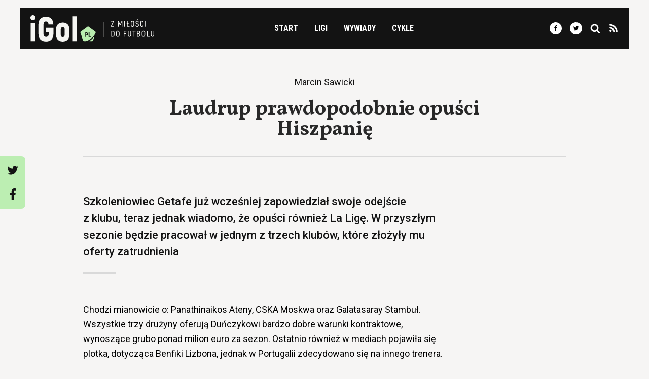

--- FILE ---
content_type: text/html; charset=UTF-8
request_url: https://igol.pl/laudrup-prawdopodobnie-opusci-hiszpanie/
body_size: 17425
content:
  <!doctype html>
<html lang="pl-PL">
<head>
<title>Laudrup prawdopodobnie opuści Hiszpanię</title>
<meta charset="UTF-8">
<meta http-equiv="Content-Type" content="text/html; charset=UTF-8">
<meta http-equiv="X-UA-Compatible" content="IE=edge">
<meta name="viewport" content="width=device-width, initial-scale=1, shrink-to-fit=no">
<meta name="theme-color" content="#bceeb2">
<link rel="stylesheet" href="https://static.igol.pl/styles.css" type="text/css" media="screen">
<link rel="icon" type="image/png" href="https://static.igol.pl/icon.png">
<script src="https://static.igol.pl/scripts.js"></script>
<link rel="dns-prefetch" href="//fonts.googleapis.com/">
<link rel="dns-prefetch" href="//ajax.googleapis.com/">
<link rel="dns-prefetch" href="//s3.eu-central-1.amazonaws.com/">
<meta name='robots' content='index, follow, max-image-preview:large, max-snippet:-1, max-video-preview:-1' />
	<style>img:is([sizes="auto" i], [sizes^="auto," i]) { contain-intrinsic-size: 3000px 1500px }</style>
	
	<!-- This site is optimized with the Yoast SEO plugin v26.6 - https://yoast.com/wordpress/plugins/seo/ -->
	<link rel="canonical" href="https://igol.pl/laudrup-prawdopodobnie-opusci-hiszpanie/" />
	<meta property="og:locale" content="pl_PL" />
	<meta property="og:type" content="article" />
	<meta property="og:title" content="Laudrup prawdopodobnie opuści Hiszpanię" />
	<meta property="og:url" content="https://igol.pl/laudrup-prawdopodobnie-opusci-hiszpanie/" />
	<meta property="og:site_name" content="iGol.pl" />
	<meta property="article:publisher" content="https://www.facebook.com/igolpl" />
	<meta property="article:published_time" content="2008-05-26T07:50:00+00:00" />
	<meta property="og:image" content="https://igol.pl/wp-content/uploads/2018/02/social.png" />
	<meta property="og:image:width" content="1200" />
	<meta property="og:image:height" content="630" />
	<meta property="og:image:type" content="image/png" />
	<meta name="twitter:card" content="summary_large_image" />
	<meta name="twitter:creator" content="@igolpl" />
	<meta name="twitter:site" content="@igolpl" />
	<script type="application/ld+json" class="yoast-schema-graph">{"@context":"https://schema.org","@graph":[{"@type":"Article","@id":"https://igol.pl/laudrup-prawdopodobnie-opusci-hiszpanie/#article","isPartOf":{"@id":"https://igol.pl/laudrup-prawdopodobnie-opusci-hiszpanie/"},"headline":"Laudrup prawdopodobnie opuści Hiszpanię","datePublished":"2008-05-26T07:50:00+00:00","mainEntityOfPage":{"@id":"https://igol.pl/laudrup-prawdopodobnie-opusci-hiszpanie/"},"wordCount":131,"publisher":{"@id":"https://igol.pl/#organization"},"keywords":["Michael Laudrup"],"articleSection":["La Liga"],"inLanguage":"pl-PL"},{"@type":"WebPage","@id":"https://igol.pl/laudrup-prawdopodobnie-opusci-hiszpanie/","url":"https://igol.pl/laudrup-prawdopodobnie-opusci-hiszpanie/","name":"Laudrup prawdopodobnie opuści Hiszpanię","isPartOf":{"@id":"https://igol.pl/#website"},"datePublished":"2008-05-26T07:50:00+00:00","inLanguage":"pl-PL","potentialAction":[{"@type":"ReadAction","target":["https://igol.pl/laudrup-prawdopodobnie-opusci-hiszpanie/"]}]},{"@type":"WebSite","@id":"https://igol.pl/#website","url":"https://igol.pl/","name":"iGol.pl","description":"Z miłości do futbolu","publisher":{"@id":"https://igol.pl/#organization"},"inLanguage":"pl-PL"},{"@type":"Organization","@id":"https://igol.pl/#organization","name":"iGol","url":"https://igol.pl/","logo":{"@type":"ImageObject","inLanguage":"pl-PL","@id":"https://igol.pl/#/schema/logo/image/","url":"https://igol.fra1.digitaloceanspaces.com/wp-content/uploads/2020/05/horizontal-white-bg.png","contentUrl":"https://igol.fra1.digitaloceanspaces.com/wp-content/uploads/2020/05/horizontal-white-bg.png","width":1865,"height":397,"caption":"iGol"},"image":{"@id":"https://igol.pl/#/schema/logo/image/"},"sameAs":["https://www.facebook.com/igolpl","https://x.com/igolpl","https://www.instagram.com/igolpl/","https://www.linkedin.com/company/igol/"]}]}</script>
	<!-- / Yoast SEO plugin. -->


<link rel='dns-prefetch' href='//analytics.weeby.studio' />

<link rel='stylesheet' id='wp-block-library-css' href='https://igol.pl/wp-includes/css/dist/block-library/style.min.css' type='text/css' media='all' />
<style id='classic-theme-styles-inline-css' type='text/css'>
/*! This file is auto-generated */
.wp-block-button__link{color:#fff;background-color:#32373c;border-radius:9999px;box-shadow:none;text-decoration:none;padding:calc(.667em + 2px) calc(1.333em + 2px);font-size:1.125em}.wp-block-file__button{background:#32373c;color:#fff;text-decoration:none}
</style>
<style id='global-styles-inline-css' type='text/css'>
:root{--wp--preset--aspect-ratio--square: 1;--wp--preset--aspect-ratio--4-3: 4/3;--wp--preset--aspect-ratio--3-4: 3/4;--wp--preset--aspect-ratio--3-2: 3/2;--wp--preset--aspect-ratio--2-3: 2/3;--wp--preset--aspect-ratio--16-9: 16/9;--wp--preset--aspect-ratio--9-16: 9/16;--wp--preset--color--black: #000000;--wp--preset--color--cyan-bluish-gray: #abb8c3;--wp--preset--color--white: #ffffff;--wp--preset--color--pale-pink: #f78da7;--wp--preset--color--vivid-red: #cf2e2e;--wp--preset--color--luminous-vivid-orange: #ff6900;--wp--preset--color--luminous-vivid-amber: #fcb900;--wp--preset--color--light-green-cyan: #7bdcb5;--wp--preset--color--vivid-green-cyan: #00d084;--wp--preset--color--pale-cyan-blue: #8ed1fc;--wp--preset--color--vivid-cyan-blue: #0693e3;--wp--preset--color--vivid-purple: #9b51e0;--wp--preset--gradient--vivid-cyan-blue-to-vivid-purple: linear-gradient(135deg,rgba(6,147,227,1) 0%,rgb(155,81,224) 100%);--wp--preset--gradient--light-green-cyan-to-vivid-green-cyan: linear-gradient(135deg,rgb(122,220,180) 0%,rgb(0,208,130) 100%);--wp--preset--gradient--luminous-vivid-amber-to-luminous-vivid-orange: linear-gradient(135deg,rgba(252,185,0,1) 0%,rgba(255,105,0,1) 100%);--wp--preset--gradient--luminous-vivid-orange-to-vivid-red: linear-gradient(135deg,rgba(255,105,0,1) 0%,rgb(207,46,46) 100%);--wp--preset--gradient--very-light-gray-to-cyan-bluish-gray: linear-gradient(135deg,rgb(238,238,238) 0%,rgb(169,184,195) 100%);--wp--preset--gradient--cool-to-warm-spectrum: linear-gradient(135deg,rgb(74,234,220) 0%,rgb(151,120,209) 20%,rgb(207,42,186) 40%,rgb(238,44,130) 60%,rgb(251,105,98) 80%,rgb(254,248,76) 100%);--wp--preset--gradient--blush-light-purple: linear-gradient(135deg,rgb(255,206,236) 0%,rgb(152,150,240) 100%);--wp--preset--gradient--blush-bordeaux: linear-gradient(135deg,rgb(254,205,165) 0%,rgb(254,45,45) 50%,rgb(107,0,62) 100%);--wp--preset--gradient--luminous-dusk: linear-gradient(135deg,rgb(255,203,112) 0%,rgb(199,81,192) 50%,rgb(65,88,208) 100%);--wp--preset--gradient--pale-ocean: linear-gradient(135deg,rgb(255,245,203) 0%,rgb(182,227,212) 50%,rgb(51,167,181) 100%);--wp--preset--gradient--electric-grass: linear-gradient(135deg,rgb(202,248,128) 0%,rgb(113,206,126) 100%);--wp--preset--gradient--midnight: linear-gradient(135deg,rgb(2,3,129) 0%,rgb(40,116,252) 100%);--wp--preset--font-size--small: 13px;--wp--preset--font-size--medium: 20px;--wp--preset--font-size--large: 36px;--wp--preset--font-size--x-large: 42px;--wp--preset--spacing--20: 0.44rem;--wp--preset--spacing--30: 0.67rem;--wp--preset--spacing--40: 1rem;--wp--preset--spacing--50: 1.5rem;--wp--preset--spacing--60: 2.25rem;--wp--preset--spacing--70: 3.38rem;--wp--preset--spacing--80: 5.06rem;--wp--preset--shadow--natural: 6px 6px 9px rgba(0, 0, 0, 0.2);--wp--preset--shadow--deep: 12px 12px 50px rgba(0, 0, 0, 0.4);--wp--preset--shadow--sharp: 6px 6px 0px rgba(0, 0, 0, 0.2);--wp--preset--shadow--outlined: 6px 6px 0px -3px rgba(255, 255, 255, 1), 6px 6px rgba(0, 0, 0, 1);--wp--preset--shadow--crisp: 6px 6px 0px rgba(0, 0, 0, 1);}:where(.is-layout-flex){gap: 0.5em;}:where(.is-layout-grid){gap: 0.5em;}body .is-layout-flex{display: flex;}.is-layout-flex{flex-wrap: wrap;align-items: center;}.is-layout-flex > :is(*, div){margin: 0;}body .is-layout-grid{display: grid;}.is-layout-grid > :is(*, div){margin: 0;}:where(.wp-block-columns.is-layout-flex){gap: 2em;}:where(.wp-block-columns.is-layout-grid){gap: 2em;}:where(.wp-block-post-template.is-layout-flex){gap: 1.25em;}:where(.wp-block-post-template.is-layout-grid){gap: 1.25em;}.has-black-color{color: var(--wp--preset--color--black) !important;}.has-cyan-bluish-gray-color{color: var(--wp--preset--color--cyan-bluish-gray) !important;}.has-white-color{color: var(--wp--preset--color--white) !important;}.has-pale-pink-color{color: var(--wp--preset--color--pale-pink) !important;}.has-vivid-red-color{color: var(--wp--preset--color--vivid-red) !important;}.has-luminous-vivid-orange-color{color: var(--wp--preset--color--luminous-vivid-orange) !important;}.has-luminous-vivid-amber-color{color: var(--wp--preset--color--luminous-vivid-amber) !important;}.has-light-green-cyan-color{color: var(--wp--preset--color--light-green-cyan) !important;}.has-vivid-green-cyan-color{color: var(--wp--preset--color--vivid-green-cyan) !important;}.has-pale-cyan-blue-color{color: var(--wp--preset--color--pale-cyan-blue) !important;}.has-vivid-cyan-blue-color{color: var(--wp--preset--color--vivid-cyan-blue) !important;}.has-vivid-purple-color{color: var(--wp--preset--color--vivid-purple) !important;}.has-black-background-color{background-color: var(--wp--preset--color--black) !important;}.has-cyan-bluish-gray-background-color{background-color: var(--wp--preset--color--cyan-bluish-gray) !important;}.has-white-background-color{background-color: var(--wp--preset--color--white) !important;}.has-pale-pink-background-color{background-color: var(--wp--preset--color--pale-pink) !important;}.has-vivid-red-background-color{background-color: var(--wp--preset--color--vivid-red) !important;}.has-luminous-vivid-orange-background-color{background-color: var(--wp--preset--color--luminous-vivid-orange) !important;}.has-luminous-vivid-amber-background-color{background-color: var(--wp--preset--color--luminous-vivid-amber) !important;}.has-light-green-cyan-background-color{background-color: var(--wp--preset--color--light-green-cyan) !important;}.has-vivid-green-cyan-background-color{background-color: var(--wp--preset--color--vivid-green-cyan) !important;}.has-pale-cyan-blue-background-color{background-color: var(--wp--preset--color--pale-cyan-blue) !important;}.has-vivid-cyan-blue-background-color{background-color: var(--wp--preset--color--vivid-cyan-blue) !important;}.has-vivid-purple-background-color{background-color: var(--wp--preset--color--vivid-purple) !important;}.has-black-border-color{border-color: var(--wp--preset--color--black) !important;}.has-cyan-bluish-gray-border-color{border-color: var(--wp--preset--color--cyan-bluish-gray) !important;}.has-white-border-color{border-color: var(--wp--preset--color--white) !important;}.has-pale-pink-border-color{border-color: var(--wp--preset--color--pale-pink) !important;}.has-vivid-red-border-color{border-color: var(--wp--preset--color--vivid-red) !important;}.has-luminous-vivid-orange-border-color{border-color: var(--wp--preset--color--luminous-vivid-orange) !important;}.has-luminous-vivid-amber-border-color{border-color: var(--wp--preset--color--luminous-vivid-amber) !important;}.has-light-green-cyan-border-color{border-color: var(--wp--preset--color--light-green-cyan) !important;}.has-vivid-green-cyan-border-color{border-color: var(--wp--preset--color--vivid-green-cyan) !important;}.has-pale-cyan-blue-border-color{border-color: var(--wp--preset--color--pale-cyan-blue) !important;}.has-vivid-cyan-blue-border-color{border-color: var(--wp--preset--color--vivid-cyan-blue) !important;}.has-vivid-purple-border-color{border-color: var(--wp--preset--color--vivid-purple) !important;}.has-vivid-cyan-blue-to-vivid-purple-gradient-background{background: var(--wp--preset--gradient--vivid-cyan-blue-to-vivid-purple) !important;}.has-light-green-cyan-to-vivid-green-cyan-gradient-background{background: var(--wp--preset--gradient--light-green-cyan-to-vivid-green-cyan) !important;}.has-luminous-vivid-amber-to-luminous-vivid-orange-gradient-background{background: var(--wp--preset--gradient--luminous-vivid-amber-to-luminous-vivid-orange) !important;}.has-luminous-vivid-orange-to-vivid-red-gradient-background{background: var(--wp--preset--gradient--luminous-vivid-orange-to-vivid-red) !important;}.has-very-light-gray-to-cyan-bluish-gray-gradient-background{background: var(--wp--preset--gradient--very-light-gray-to-cyan-bluish-gray) !important;}.has-cool-to-warm-spectrum-gradient-background{background: var(--wp--preset--gradient--cool-to-warm-spectrum) !important;}.has-blush-light-purple-gradient-background{background: var(--wp--preset--gradient--blush-light-purple) !important;}.has-blush-bordeaux-gradient-background{background: var(--wp--preset--gradient--blush-bordeaux) !important;}.has-luminous-dusk-gradient-background{background: var(--wp--preset--gradient--luminous-dusk) !important;}.has-pale-ocean-gradient-background{background: var(--wp--preset--gradient--pale-ocean) !important;}.has-electric-grass-gradient-background{background: var(--wp--preset--gradient--electric-grass) !important;}.has-midnight-gradient-background{background: var(--wp--preset--gradient--midnight) !important;}.has-small-font-size{font-size: var(--wp--preset--font-size--small) !important;}.has-medium-font-size{font-size: var(--wp--preset--font-size--medium) !important;}.has-large-font-size{font-size: var(--wp--preset--font-size--large) !important;}.has-x-large-font-size{font-size: var(--wp--preset--font-size--x-large) !important;}
:where(.wp-block-post-template.is-layout-flex){gap: 1.25em;}:where(.wp-block-post-template.is-layout-grid){gap: 1.25em;}
:where(.wp-block-columns.is-layout-flex){gap: 2em;}:where(.wp-block-columns.is-layout-grid){gap: 2em;}
:root :where(.wp-block-pullquote){font-size: 1.5em;line-height: 1.6;}
</style>
<script type="text/javascript" defer data-domain='igol.pl' data-api='https://analytics.weeby.studio/api/event' data-cfasync='false' event-category="La Liga" event-post_tag="Michael Laudrup" event-user_logged_in='no' src="https://analytics.weeby.studio/js/plausible.outbound-links.file-downloads.tagged-events.pageview-props.js?ver=2.3.1" id="plausible-analytics-js"></script>
<script type="text/javascript" id="plausible-analytics-js-after">
/* <![CDATA[ */
window.plausible = window.plausible || function() { (window.plausible.q = window.plausible.q || []).push(arguments) }
/* ]]> */
</script>
<meta name='plausible-analytics-version' content='2.3.1' />
			</head>
<body class="antialiased bg-grey-light pt-nav lg:pt-0 wp-singular post-template-default single single-post postid-43479 single-format-standard wp-theme-igol">	
	<nav id="top-navigation" class="container mx-auto fixed pin-t pin-l pin-r lg:static z-50 lg:flex lg:flex-row lg:items-center lg:justify-between lg:flex-wrap bg-black lg:min-h-0 lg:py-3 px-5 mb-5 lg:my-4" data-nav-open="false">

      <div class="flex w-full items-center justify-between lg:w-auto">        
        <a href="https://igol.pl" rel="home"><svg class="block w-auto h-11 lg:h-13 my-4 lg:my-2px"xmlns="http://www.w3.org/2000/svg" width="447.64" height="95.32" viewBox="0 0 447.64 95.32"><path d="M9.27 18.53a9 9 0 0 0 4.7-1.3 9.35 9.35 0 0 0 3.31-3.36 9.14 9.14 0 0 0 1.25-4.6 9.38 9.38 0 0 0-1.25-4.76 8.93 8.93 0 0 0-3.31-3.29A9.58 9.58 0 0 0 9.27 0a9.76 9.76 0 0 0-4.82 1.22A8.63 8.63 0 0 0 1.2 4.51a9.94 9.94 0 0 0 0 9.47 8.75 8.75 0 0 0 3.25 3.31 9.46 9.46 0 0 0 4.82 1.24zM.76 93.73h16.93V28.2H.76v65.53zM56.36 95.2q12.77 0 19.7-7.15t7.37-20.77V45.52H55.74V61.1h10.4v6.18c0 3.86-.78 6.67-2.35 8.41s-4 2.61-7.18 2.58-5.42-.83-7-2.58-2.32-4.55-2.32-8.41V33.65q0-5.81 2.35-8.43c1.56-1.75 3.82-2.61 6.8-2.58s5.19.83 6.59 2.58 2.16 4.56 2.32 8.43H82.9q-.5-13.67-7.2-20.79T56.48 5.71a32 32 0 0 0-14.81 3.24 21.62 21.62 0 0 0-9.36 9.42q-3.25 6.19-3.25 15.28v33.63q0 9.09 3.26 15.31A21.61 21.61 0 0 0 41.66 92a31.37 31.37 0 0 0 14.7 3.2zM116.83 95.32a26.68 26.68 0 0 0 13.12-3.05 20.13 20.13 0 0 0 8.31-8.85 31.84 31.84 0 0 0 2.91-14.18V52.56a31.65 31.65 0 0 0-2.91-14.15 19.93 19.93 0 0 0-8.31-8.79 30 30 0 0 0-26.24 0 19.89 19.89 0 0 0-8.32 8.79 31.79 31.79 0 0 0-2.91 14.15v16.68a32 32 0 0 0 2.91 14.18 20.09 20.09 0 0 0 8.32 8.85 26.65 26.65 0 0 0 13.12 3.05zm0-16.32a6.27 6.27 0 0 1-5.35-2.33q-1.81-2.35-1.82-7.43V52.56c0-3.38.61-5.83 1.82-7.37a7.44 7.44 0 0 1 10.7 0c1.21 1.54 1.82 4 1.82 7.37v16.68q0 5.07-1.82 7.43a6.29 6.29 0 0 1-5.35 2.33zM151.22 4.08h16.81v89.65h-16.81z" fill="#f5f5f2"/><path d="M190.43 91.79l-9.5-29.25a3 3 0 0 1 1-3.19l24.88-18.08a3 3 0 0 1 3.35 0l24.9 18.08a3 3 0 0 1 1 3.19l-1.57 4.86c-12.55 19.72-30.7 26.25-33.29 26.32h-8.05a3 3 0 0 1-2.72-1.93zm41.85-17.41l-5.66 17.41a3 3 0 0 1-2.72 2h-10.44a65.07 65.07 0 0 0 18.82-19.41zm-30.41 3.95v-5.08h1.37a6 6 0 0 0 2.82-.64 4.31 4.31 0 0 0 1.78-1.83 6.94 6.94 0 0 0 0-5.78 4.33 4.33 0 0 0-1.78-1.84 6 6 0 0 0-2.82-.64h-4.58v15.81h3.21zm16.53 0v-3h-4.7V62.52h-3.21v15.81h7.91zm-16.53-8.13v-4.63h1.33a1.81 1.81 0 0 1 1.46.59 2.64 2.64 0 0 1 .51 1.74 2.55 2.55 0 0 1-.51 1.71 1.81 1.81 0 0 1-1.46.59h-1.33z" fill="#baedb0" fill-rule="evenodd"/><path fill="#f5f5f2" d="M294.04 39.42L302 22.37v-1.68h-10.52V23H299l-7.93 16.96v1.77h11.09v-2.31h-8.12zM329.9 20.69l-3.63 8.81c-.18.43-.37.92-.57 1.46s-.4 1.08-.59 1.61-.34 1-.46 1.34h-.12c-.12-.36-.27-.82-.45-1.34l-.58-1.62c-.2-.54-.39-1-.57-1.46l-3.63-8.81h-2.59v21h2.44v-9.65c0-1.13 0-2.23-.06-3.27s-.09-2.08-.15-3.1h.15c.27.8.6 1.68 1 2.62s.73 1.91 1.1 2.91l2.22 5.68h2.44l2.19-5.68c.38-1 .76-2 1.12-2.91s.69-1.82 1-2.62h.13c-.06 1-.11 2-.15 3.1s0 2.14-.07 3.27v9.65h2.44v-21h-2.56zM339.3 20.69h2.46v21.04h-2.46zM351.94 39.42v-7.91l3.82-1.47v-2.22l-3.82 1.47v-8.6h-2.46v9.53l-2.38.9v2.23l2.38-.91v9.29h9.41v-2.31h-6.95zM369.39 42.12a6.48 6.48 0 0 0 3.35-.85 5.39 5.39 0 0 0 2.12-2.42 8.56 8.56 0 0 0 .75-3.73v-7.85a8.5 8.5 0 0 0-.75-3.71 5.37 5.37 0 0 0-2.12-2.41 7 7 0 0 0-6.71 0 5.47 5.47 0 0 0-2.14 2.41 8.64 8.64 0 0 0-.76 3.71v7.85a8.7 8.7 0 0 0 .76 3.73 5.49 5.49 0 0 0 2.14 2.42 6.49 6.49 0 0 0 3.36.85zm0-2.41a3.33 3.33 0 0 1-2.79-1.19 5.34 5.34 0 0 1-.94-3.4v-7.85a5.26 5.26 0 0 1 .94-3.37 3.33 3.33 0 0 1 2.79-1.19 3.3 3.3 0 0 1 2.76 1.19 5.32 5.32 0 0 1 .94 3.37v7.85a5.4 5.4 0 0 1-.94 3.4 3.3 3.3 0 0 1-2.76 1.19zM384.98 18.61h2l3.21-3.57h-2.49zm1.56 23.51a6.63 6.63 0 0 0 2.53-.48 5.42 5.42 0 0 0 1.85-1.26 5.71 5.71 0 0 0 1.13-1.84 6.25 6.25 0 0 0 .38-2.16 5.69 5.69 0 0 0-.5-2.39 6.23 6.23 0 0 0-1.3-1.79 11.93 11.93 0 0 0-1.77-1.37c-.65-.4-1.29-.79-1.93-1.16a17.58 17.58 0 0 1-1.78-1.13 5.16 5.16 0 0 1-1.29-1.31 3 3 0 0 1-.51-1.67 2.76 2.76 0 0 1 .84-2.09 3.29 3.29 0 0 1 2.32-.79 3 3 0 0 1 2.23.83 3.72 3.72 0 0 1 .92 2.56h2.5a6.85 6.85 0 0 0-.76-3 5 5 0 0 0-1.94-2 6 6 0 0 0-3-.73 6.21 6.21 0 0 0-3 .7 4.9 4.9 0 0 0-1.95 1.85 5.22 5.22 0 0 0-.7 2.68 5.1 5.1 0 0 0 .5 2.31 6 6 0 0 0 1.29 1.76 12.64 12.64 0 0 0 1.77 1.37c.64.41 1.28.8 1.92 1.18a16 16 0 0 1 1.77 1.17 5.31 5.31 0 0 1 1.3 1.34 3.08 3.08 0 0 1 .5 1.69 4 4 0 0 1-.38 1.76 2.6 2.6 0 0 1-1.13 1.19 3.72 3.72 0 0 1-1.89.44 3.4 3.4 0 0 1-2.5-.91 3.81 3.81 0 0 1-1-2.69h-2.49a6.62 6.62 0 0 0 .78 3.18 5.09 5.09 0 0 0 2.08 2.06 6.55 6.55 0 0 0 3.21.7zM403.39 42.09a5.85 5.85 0 0 0 4.35-1.63 7 7 0 0 0 1.78-4.62h-2.46a4.82 4.82 0 0 1-1.11 3 3.39 3.39 0 0 1-2.59 1 3.49 3.49 0 0 1-1.8-.45 3 3 0 0 1-1.22-1.36 5.53 5.53 0 0 1-.44-2.31v-8.9a5.77 5.77 0 0 1 .43-2.33 3 3 0 0 1 1.17-1.37 3.82 3.82 0 0 1 4.34.52 4.74 4.74 0 0 1 1.06 3h2.44a8.09 8.09 0 0 0-.86-3.43 5.14 5.14 0 0 0-2.06-2.12 6.31 6.31 0 0 0-3.12-.73 6.05 6.05 0 0 0-3.09.76 5.07 5.07 0 0 0-2 2.18 7.8 7.8 0 0 0-.73 3.52v8.9a7.65 7.65 0 0 0 .74 3.51 5.05 5.05 0 0 0 2.07 2.17 6.2 6.2 0 0 0 3.1.69zM415.06 20.69h2.47v21.04h-2.47zM292.72 77.81h5a7.31 7.31 0 0 0 3.41-.76 5.13 5.13 0 0 0 2.18-2.17 7.41 7.41 0 0 0 .76-3.44v-8.3a7.41 7.41 0 0 0-.76-3.44 5.05 5.05 0 0 0-2.17-2.17 7.19 7.19 0 0 0-3.44-.76h-5v21zm2.46-2.34V59.11h2.55a3.8 3.8 0 0 1 2.88 1 4.25 4.25 0 0 1 1 3.06v8.15a4.29 4.29 0 0 1-1 3.09 3.84 3.84 0 0 1-2.87 1h-2.55zM316 78.2a6.39 6.39 0 0 0 3.35-.86 5.49 5.49 0 0 0 2.12-2.41 8.87 8.87 0 0 0 .75-3.74v-7.84a8.73 8.73 0 0 0-.75-3.71 5.49 5.49 0 0 0-2.12-2.41 7 7 0 0 0-6.71 0 5.49 5.49 0 0 0-2.15 2.41 8.58 8.58 0 0 0-.75 3.71v7.84a8.72 8.72 0 0 0 .75 3.74 5.49 5.49 0 0 0 2.15 2.41 6.4 6.4 0 0 0 3.36.86zm0-2.41a3.39 3.39 0 0 1-2.8-1.19 5.41 5.41 0 0 1-.93-3.41v-7.84a5.32 5.32 0 0 1 .93-3.37 3.4 3.4 0 0 1 2.8-1.2 3.36 3.36 0 0 1 2.76 1.2 5.32 5.32 0 0 1 .93 3.37v7.84a5.41 5.41 0 0 1-.93 3.41 3.35 3.35 0 0 1-2.76 1.19zM347.29 59.05v-2.28h-9.74v21.04h2.47v-9.32h6.73V66.2h-6.73v-7.15h7.27zM358.33 78.11a6.22 6.22 0 0 0 3.14-.77 5.19 5.19 0 0 0 2.09-2.25 8.06 8.06 0 0 0 .75-3.66V56.77h-2.49v14.66a5.77 5.77 0 0 1-.44 2.41 3 3 0 0 1-1.21 1.41 3.51 3.51 0 0 1-1.84.45 3.43 3.43 0 0 1-1.81-.45 3.07 3.07 0 0 1-1.21-1.41 5.94 5.94 0 0 1-.43-2.41V56.77h-2.53v14.66a8.19 8.19 0 0 0 .76 3.66 5.17 5.17 0 0 0 2.08 2.25 6.24 6.24 0 0 0 3.14.77zM380.63 56.77h-11.52v2.31h4.51v18.73h2.5V59.08h4.51v-2.31zM394.32 66.95a3.63 3.63 0 0 0 1.73-1.69 6.95 6.95 0 0 0 0-5.91 4.62 4.62 0 0 0-1.92-1.92 6.47 6.47 0 0 0-3-.66h-5.35v21h5.74a7.24 7.24 0 0 0 3.21-.69 4.87 4.87 0 0 0 2.07-2 6.61 6.61 0 0 0 .74-3.2 5.82 5.82 0 0 0-.85-3.2 4.35 4.35 0 0 0-2.37-1.73zm-3.4-7.87a3.28 3.28 0 0 1 2.45.81 3.51 3.51 0 0 1 .8 2.53 3.78 3.78 0 0 1-.79 2.6 3.1 3.1 0 0 1-2.4.88h-2.76v-6.82h2.7zm.37 16.42h-3.07v-7.28h2.84a5 5 0 0 1 2.08.41 3.11 3.11 0 0 1 1.37 1.24 4 4 0 0 1 .55 2.08 3.52 3.52 0 0 1-.93 2.71 3.94 3.94 0 0 1-2.84.84zM408.89 78.2a6.39 6.39 0 0 0 3.35-.86 5.49 5.49 0 0 0 2.12-2.39 8.72 8.72 0 0 0 .75-3.74v-7.86a8.58 8.58 0 0 0-.75-3.71 5.49 5.49 0 0 0-2.12-2.41 7 7 0 0 0-6.71 0 5.55 5.55 0 0 0-2.15 2.41 8.73 8.73 0 0 0-.75 3.71v7.84a8.87 8.87 0 0 0 .75 3.74 5.55 5.55 0 0 0 2.15 2.41 6.4 6.4 0 0 0 3.36.86zm0-2.41a3.39 3.39 0 0 1-2.8-1.19 5.41 5.41 0 0 1-.93-3.41v-7.84a5.32 5.32 0 0 1 .9-3.4 3.4 3.4 0 0 1 2.8-1.2 3.36 3.36 0 0 1 2.76 1.2 5.32 5.32 0 0 1 .93 3.37v7.84a5.41 5.41 0 0 1-.93 3.41 3.35 3.35 0 0 1-2.73 1.22zM423.81 75.47v-18.7h-2.47v21.04h9.81v-2.34h-7.34zM441.66 78.11a6.24 6.24 0 0 0 3.14-.77 5.22 5.22 0 0 0 2.08-2.25 8.19 8.19 0 0 0 .76-3.66V56.77h-2.5v14.66a5.94 5.94 0 0 1-.43 2.41 3 3 0 0 1-1.22 1.41 3.5 3.5 0 0 1-1.83.45 3.46 3.46 0 0 1-1.82-.45 3 3 0 0 1-1.2-1.41 5.77 5.77 0 0 1-.44-2.41V56.77h-2.52v14.66a8.2 8.2 0 0 0 .75 3.66 5.19 5.19 0 0 0 2.09 2.25 6.22 6.22 0 0 0 3.14.77zM262.47 25.58h2.35v54.7h-2.35z"/></svg></a>
        <div class="block lg:hidden">
          <button class="flex items-center text-white ml-5 outline-none" data-nav-toggle>
            <svg class="fill-current h-8 w-8" viewBox="0 0 20 20" xmlns="http://www.w3.org/2000/svg"><title>Menu</title><path d="M0 3h20v2H0V3zm0 6h20v2H0V9zm0 6h20v2H0v-2z"/></svg>
          </button>
        </div>
      </div>

        <div class="hidden lg:block mt-5 lg:mt-0 lg:text-center" data-nav-menu>
        <ul class="lg:flex list-reset font-condensed font-bold uppercase">
          <li class="block mt-3 lg:mt-0 mr-8">
            <a href="https://igol.pl" class="no-underline text-white hover:text-green transition-color">Start</a>
          </li>
          <li class="block mt-3 lg:mt-0 mr-8 relative" data-has-submenu>
            <div class="no-underline text-white hover:text-green transition-color cursor-default">Ligi</div>
            <div class="submenu-container">
                <ul class="submenu">
                  <li class="py-2 lg:py-2"><a href="/ekstraklasa/" class="text-white font-normal lg:font-bold lg:text-black no-underline hover:opacity-75"><svg class="mr-2 align-center w-4"xmlns="http://www.w3.org/2000/svg" viewBox="0 0 512 512"><circle cx="256" cy="256" r="256" fill="#f0f0f0"/><path d="M512 256c0 141.384-114.616 256-256 256S0 397.384 0 256" fill="#d80027"/></svg> PKO Ekstraklasa</a></li>
                  <li class="py-2 lg:py-2"><a href="/1liga/" class="text-white font-normal lg:font-bold lg:text-black no-underline hover:opacity-75"><svg class="mr-2 align-center w-4"xmlns="http://www.w3.org/2000/svg" viewBox="0 0 512 512"><circle cx="256" cy="256" r="256" fill="#f0f0f0"/><path d="M512 256c0 141.384-114.616 256-256 256S0 397.384 0 256" fill="#d80027"/></svg> Betclic 1. Liga</a></li>
                  <li class="py-2 lg:py-2"><a href="/2liga/" class="text-white font-normal lg:font-bold lg:text-black no-underline hover:opacity-75"><svg class="mr-2 align-center w-4"xmlns="http://www.w3.org/2000/svg" viewBox="0 0 512 512"><circle cx="256" cy="256" r="256" fill="#f0f0f0"/><path d="M512 256c0 141.384-114.616 256-256 256S0 397.384 0 256" fill="#d80027"/></svg> Betclic 2. Liga</a></li>
                  <li class="py-2 lg:py-2"><a href="/nizsze-ligi/" class="text-white font-normal lg:font-bold lg:text-black no-underline hover:opacity-75"><svg class="mr-2 align-center w-4"xmlns="http://www.w3.org/2000/svg" viewBox="0 0 512 512"><circle cx="256" cy="256" r="256" fill="#f0f0f0"/><path d="M512 256c0 141.384-114.616 256-256 256S0 397.384 0 256" fill="#d80027"/></svg> Niższe ligi</a></li>
                  <li class="py-2 lg:py-2"><a href="/liga-mistrzow/" class="text-white font-normal lg:font-bold lg:text-black no-underline hover:opacity-75">Liga Mistrzów</a></li>
                  <li class="py-2 lg:py-2"><a href="/liga-europy/" class="text-white font-normal lg:font-bold lg:text-black no-underline hover:opacity-75">Liga Europy</a></li>
                  <li class="py-2 lg:py-2"><a href="/liga-konferencji/" class="text-white font-normal lg:font-bold lg:text-black no-underline hover:opacity-75">Liga Konferencji</a></li>
                </ul>
            </div>
          </li>
          <li class="block mt-3 lg:mt-0 mr-8 relative" ><a href="/temat/wywiady/" class="no-underline text-white hover:text-green transition-color">Wywiady</a></li>
          <li class="block mt-3 lg:mt-0 mr-8 relative" data-has-submenu>
            <div class="no-underline text-white hover:text-green transition-color cursor-default">Cykle</div>
            <div class="submenu-container">
            <ul class="submenu">
              <li class="py-2 lg:py-2"><a href="/cykl/futbol-jest-wielki/" class="text-white font-normal lg:font-bold lg:text-black no-underline block hover:opacity-75">Futbol jest wielki
                  <span class="hidden lg:block font-normal font-sans normal-case mt-1 text-xs text-grey-dark ">Historia piłki nożnej</span>
                </a></li>
              <li class="py-2 lg:py-2"><a href="/cykl/notes-taktyka/" class="text-white font-normal lg:font-bold lg:text-black no-underline block hover:opacity-75">
                Notes taktyka
                <span class="hidden lg:block font-normal font-sans normal-case mt-1 text-xs text-grey-dark ">Analityczne spojrzenie na futbol</span>
              </a></li>
              <li class="py-2 lg:py-2"><a href="/cykl/o-nich-bedzie-glosno/" class="text-white font-normal lg:font-bold lg:text-black no-underline block hover:opacity-75">
                O nich będzie głośno
                <span class="hidden lg:block font-normal font-sans normal-case mt-1 text-xs text-grey-dark ">Tym piłkarzom wróżymy karierę</span>
              </a></li>
              <li class="py-2 lg:py-2"><a href="/cykl/ranking-igola/" class="text-white font-normal lg:font-bold lg:text-black no-underline block hover:opacity-75">Ranking iGola
                <span class="hidden lg:block font-normal font-sans normal-case mt-1 text-xs text-grey-dark ">Najlepsi piłkarze wg pozycji</span>
              </a></li>
              <li class="py-2 lg:py-2"><a href="/cykl/tam-tez-kopia/" class="text-white font-normal lg:font-bold lg:text-black no-underline block hover:opacity-75">Tam też kopią
                <span class="hidden lg:block font-normal font-sans normal-case mt-1 text-xs text-grey-dark ">Futbol w krajach egzotycznych</span>
              </a></li>
              <li class="py-2 lg:py-2"><a href="/cykl/polskie-slady/" class="text-white font-normal lg:font-bold lg:text-black no-underline block hover:opacity-75">Polskie Ślady
                <span class="hidden lg:block font-normal font-sans normal-case mt-1 text-xs text-grey-dark ">Piłkarze z polskimi korzeniami</span>
              </a></li>
            </ul>
            </div>
          </li>          
        </ul>
      </div>

      <div class="hidden lg:block mt-6 pb-8 mb-8 lg:my-0 lg:pb-0" data-nav-menu>
        <div class="flex flex-row items-center text-white">
          <a href="https://www.facebook.com/igolpl" target="_blank" class="bg-white inline-block w-6 h-6 rounded-full align-center justify-center flex hover:bg-green mr-4">
            <svg class="w-3 h-6"width="1792" height="1792" viewBox="0 0 1792 1792" xmlns="http://www.w3.org/2000/svg"><path d="M1343 12v264h-157q-86 0-116 36t-30 108v189h293l-39 296h-254v759h-306v-759h-255v-296h255v-218q0-186 104-288.5t277-102.5q147 0 228 12z"/></svg>
          </a>
          <a href="https://twitter.com/igolpl" target="_blank" class="bg-white inline-block w-6 h-6 rounded-full align-center justify-center flex hover:bg-green mr-4">
            <svg class="w-3 h-6"width="1792" height="1792" viewBox="0 0 1792 1792" xmlns="http://www.w3.org/2000/svg"><path d="M1684 408q-67 98-162 167 1 14 1 42 0 130-38 259.5t-115.5 248.5-184.5 210.5-258 146-323 54.5q-271 0-496-145 35 4 78 4 225 0 401-138-105-2-188-64.5t-114-159.5q33 5 61 5 43 0 85-11-112-23-185.5-111.5t-73.5-205.5v-4q68 38 146 41-66-44-105-115t-39-154q0-88 44-163 121 149 294.5 238.5t371.5 99.5q-8-38-8-74 0-134 94.5-228.5t228.5-94.5q140 0 236 102 109-21 205-78-37 115-142 178 93-10 186-50z"/></svg>
          </a>
          <a href="/szukaj" class="text-white inline-block align-center justify-center flex hover:text-green transition-color mr-4">
            <svg class="w-5 h-5 fill-current"width="1792" height="1792" viewBox="0 0 1792 1792" xmlns="http://www.w3.org/2000/svg"><path d="M1216 832q0-185-131.5-316.5t-316.5-131.5-316.5 131.5-131.5 316.5 131.5 316.5 316.5 131.5 316.5-131.5 131.5-316.5zm512 832q0 52-38 90t-90 38q-54 0-90-38l-343-342q-179 124-399 124-143 0-273.5-55.5t-225-150-150-225-55.5-273.5 55.5-273.5 150-225 225-150 273.5-55.5 273.5 55.5 225 150 150 225 55.5 273.5q0 220-124 399l343 343q37 37 37 90z"/></svg>
          </a>
          <a href="https://igol.pl/feed/" class="text-white inline-block align-center justify-center flex hover:text-green transition-color">
            <svg class="w-5 h-5 fill-current"width="1792" height="1792" viewBox="0 0 1792 1792" xmlns="http://www.w3.org/2000/svg"><path d="M576 1344q0 80-56 136t-136 56-136-56-56-136 56-136 136-56 136 56 56 136zm512 123q2 28-17 48-18 21-47 21h-135q-25 0-43-16.5t-20-41.5q-22-229-184.5-391.5t-391.5-184.5q-25-2-41.5-20t-16.5-43v-135q0-29 21-47 17-17 43-17h5q160 13 306 80.5t259 181.5q114 113 181.5 259t80.5 306zm512 2q2 27-18 47-18 20-46 20h-143q-26 0-44.5-17.5t-19.5-42.5q-12-215-101-408.5t-231.5-336-336-231.5-408.5-102q-25-1-42.5-19.5t-17.5-43.5v-143q0-28 20-46 18-18 44-18h3q262 13 501.5 120t425.5 294q187 186 294 425.5t120 501.5z"/></svg>
          </a>
        </div>
      </div>
    </nav>    


<div class="container mx-auto pl-width-space pr-width-space">

  <article id="article" class="font-sans color-base mt-8 lg:pt-6 pb-6 mx-auto px-5 xl:px-0" style="max-width: 952px;">

  <div id="progress-bar" class="container"><span id="progress-bar__status"></span></div>

  <header class="text-center">
    <div class="author vcard text-base lg:text-lg mb-6">
          <a href="/autor/marcin-sawicki" class="no-underline text-black hover:text-green-dark"><span class="fn">Marcin Sawicki</span></a>
        </div>

    <h1 class="entry-title text-grey-dark font-serif font-bold text-3xl lg:text-5xl leading-none my-4 pb-4 mx-auto lg:px-10 lg:mx-10">Laudrup prawdopodobnie opuści Hiszpanię</h1>
    <hr class="border-t border-grey">
    <h2 class="entry-subtitle italic font-serif font-normal text-lg lg:text-xl mt-6 mb-8 lg:mb-10 lg:px-8 leading-normal"></h2>  
  </header>

  
  <div class="flex flex-wrap pt-8">
    <div class="entry-content w-full lg:w-3/4 font-sans text-base leading-normal">
    
      <div class="entry-summary font-sans font-medium text-2xl text-black leading-normal">
        <p>Szkoleniowiec Getafe już wcześniej zapowiedział swoje odejście z&nbsp;klubu, teraz jednak wiadomo, że opuści również La Ligę. W&nbsp;przyszłym sezonie będzie pracował w&nbsp;jednym z&nbsp;trzech klubów, które złożyły mu oferty zatrudnienia</p>
      </div>
      
      <hr class="inline-block border-t-4 border-grey w-16 my-6">

      <p class="entry-sm mb-6">
          <a href="https://twitter.com/intent/tweet?text=Laudrup%20prawdopodobnie%20opu%C5%9Bci%20Hiszpani%C4%99+-+https%3A%2F%2Figol.pl%2Flaudrup-prawdopodobnie-opusci-hiszpanie%2F" class="btn btn-small btn-green mb-2 mr-2" target="_blank"><span class="xl:hidden">Udostępnij na</span> <svg class="w-4 h-4 fill-current align-middle lg:bg-green"width="1792" height="1792" viewBox="0 0 1792 1792" xmlns="http://www.w3.org/2000/svg"><path d="M1684 408q-67 98-162 167 1 14 1 42 0 130-38 259.5t-115.5 248.5-184.5 210.5-258 146-323 54.5q-271 0-496-145 35 4 78 4 225 0 401-138-105-2-188-64.5t-114-159.5q33 5 61 5 43 0 85-11-112-23-185.5-111.5t-73.5-205.5v-4q68 38 146 41-66-44-105-115t-39-154q0-88 44-163 121 149 294.5 238.5t371.5 99.5q-8-38-8-74 0-134 94.5-228.5t228.5-94.5q140 0 236 102 109-21 205-78-37 115-142 178 93-10 186-50z"/></svg></a> 
          <a href="https://facebook.com/sharer.php?u=https%3A%2F%2Figol.pl%2Flaudrup-prawdopodobnie-opusci-hiszpanie%2F&amp;t=Laudrup%20prawdopodobnie%20opu%C5%9Bci%20Hiszpani%C4%99" class="btn btn-small btn-green" target="_blank"><span class="xl:hidden">Udostępnij na</span>  <svg class="w-4 h-4 fill-current align-middle lg:bg-green"width="1792" height="1792" viewBox="0 0 1792 1792" xmlns="http://www.w3.org/2000/svg"><path d="M1343 12v264h-157q-86 0-116 36t-30 108v189h293l-39 296h-254v759h-306v-759h-255v-296h255v-218q0-186 104-288.5t277-102.5q147 0 228 12z"/></svg></a>
      </p>

      <div class="entry-text">

        <p><span id="more-43479"></span></p>
<p>Chodzi mianowicie o: Panathinaikos Ateny, CSKA Moskwa oraz Galatasaray Stambuł. Wszystkie trzy drużyny oferują Duńczykowi bardzo dobre warunki kontraktowe, wynoszące grubo ponad milion euro za sezon. Ostatnio również w&nbsp;mediach pojawiła się plotka, dotycząca Benfiki Lizbona, jednak w&nbsp;Portugalii zdecydowano się na innego trenera.</p>
<p>Mówiło się także o&nbsp;przeżywającej kryzys Valencii, jednak na Estadio Mestalla postanowiono powierzyć funkcję trenera byłemu szkoleniowcowi Almerii Unai Emeremu.</p>


        
                <p class="entry-tags">
                  <a href="https://igol.pl/temat/michael-laudrup/">Michael Laudrup</a>
                </p>
                

      </div>
    </div>

	
  </div>

</article>

<div class="pt-6 mx-auto px-5 xl:px-0" style="max-width: 952px;">

  <div class="lg:w-3/4">

		
    <div class="comment-list">
								  				    </div>  

      
  </div>
</div>

<div class="mx-auto mt-8 pb-8 lg:px-5 xl:px-0 overflow-hidden" style="max-width: 952px;">

  <div class="border-t border-grey pt-6 font-condensed font-bold uppercase pb-6 pl-5 lg:pl-0">Najnowsze</div>

  <section class="flex flex-wrap lg:-ml-5">
              <article class="w-full lg:w-1/3 pb-6 lg:px-5">
              <div class="frame frame-outside frame-green mb-8">
                <a href="https://igol.pl/rewelacja-sezonu-walczy-o-awans-do-ekstraklasy/ ">
                                          <img src="https://igol.pl/wp-content/uploads/2025/12/49edb1d593b07c1caa89db6bbff83dd5-326x180-c-default.jpg" srcset="https://igol.pl/wp-content/uploads/2025/12/49edb1d593b07c1caa89db6bbff83dd5-326x180-c-default.jpg 326w, https://igol.pl/wp-content/uploads/2025/12/49edb1d593b07c1caa89db6bbff83dd5-414x240-c-default.jpg 414w, https://igol.fra1.digitaloceanspaces.com/wp-content/uploads/2025/09/20250929PF_AK248-1024x683.jpg 1024w" sizes="(max-width: 991px) 414px, 326px" alt="Kandydat do spadku walczy o Ekstraklasę &#8211; świetna runda Pogoni Grodzisk Mazowiecki" class="thumbnail-default">
                                        <span class="flex justify-between absolute pin-b pin-l pin-r bg-black text-xs font-sans font-medium py-1 lg:ml-3 px-3 leading-normal">
                      <span class="text-green mr-1">15 grudnia 2025</span>
                      <span class="text-white uppercase text-right ml-1">1. liga</span>
                    </span>
                  </a>
              </div>
              <div class="px-5 lg:px-0">
                <h4 class="font-serif font-semibold text-lg lg:pr-6 leading-tight mb-4"><a href="https://igol.pl/rewelacja-sezonu-walczy-o-awans-do-ekstraklasy/" class="text-black no-underline hover:text-green-dark">Kandydat do spadku walczy o Ekstraklasę &#8211; świetna runda Pogoni Grodzisk Mazowiecki</a></h4>
                <p class="font-serif text-base lg:pr-6 leading-normal text-grey-dark">Przed sezonem mało kto dawał im szanse na utrzymanie. Drużyna z Grodziska jednak zaskoczyła wszystkich i kandydat do spadku okazał się być rewelacją obecnego sezonu która realnie włączy się do walki o Ekstraklasę.</p>
              </div>
            </article>
              <article class="w-full lg:w-1/3 pb-6 lg:px-5">
              <div class="frame frame-outside frame-green mb-8">
                <a href="https://igol.pl/igol-stranieri-podsumowanie-weekendu-7/ ">
                                          <img src="https://igol.pl/wp-content/uploads/2025/12/a4782f0915a9ddd3bc7e0f2e3f507247-326x180-c-default.jpg" srcset="https://igol.pl/wp-content/uploads/2025/12/a4782f0915a9ddd3bc7e0f2e3f507247-326x180-c-default.jpg 326w, https://igol.pl/wp-content/uploads/2025/12/a4782f0915a9ddd3bc7e0f2e3f507247-414x240-c-default.jpg 414w, https://igol.fra1.digitaloceanspaces.com/wp-content/uploads/2025/12/20251214_PF_OD_ZA_16061-1024x683.jpg 1024w" sizes="(max-width: 991px) 414px, 326px" alt="iGol Stranieri: Podsumowanie weekendu #7" class="thumbnail-default">
                                        <span class="flex justify-between absolute pin-b pin-l pin-r bg-black text-xs font-sans font-medium py-1 lg:ml-3 px-3 leading-normal">
                      <span class="text-green mr-1">15 grudnia 2025</span>
                      <span class="text-white uppercase text-right ml-1">Reprezentacja Polski</span>
                    </span>
                  </a>
              </div>
              <div class="px-5 lg:px-0">
                <h4 class="font-serif font-semibold text-lg lg:pr-6 leading-tight mb-4"><a href="https://igol.pl/igol-stranieri-podsumowanie-weekendu-7/" class="text-black no-underline hover:text-green-dark">iGol Stranieri: Podsumowanie weekendu #7</a></h4>
                <p class="font-serif text-base lg:pr-6 leading-normal text-grey-dark">Podsumowaliśmy to, co najważniejsze w wykonaniu polskich zawodników występujących za granicą</p>
              </div>
            </article>
              <article class="w-full lg:w-1/3 pb-6 lg:px-5">
              <div class="frame frame-outside frame-green mb-8">
                <a href="https://igol.pl/cracovia-runda-jesienna-2025/ ">
                                          <img src="https://igol.pl/wp-content/uploads/2025/12/b02b40ddb2808cadc7d4d8a2105e5989-326x180-c-default.jpg" srcset="https://igol.pl/wp-content/uploads/2025/12/b02b40ddb2808cadc7d4d8a2105e5989-326x180-c-default.jpg 326w, https://igol.pl/wp-content/uploads/2025/12/b02b40ddb2808cadc7d4d8a2105e5989-414x240-c-default.jpg 414w, https://igol.fra1.digitaloceanspaces.com/wp-content/uploads/2025/07/20250711PF_KP36049-1024x683.jpg 1024w" sizes="(max-width: 991px) 414px, 326px" alt="Jaka jest Cracovia Luki Elsnera? Podsumowanie rundy" class="thumbnail-default">
                                        <span class="flex justify-between absolute pin-b pin-l pin-r bg-black text-xs font-sans font-medium py-1 lg:ml-3 px-3 leading-normal">
                      <span class="text-green mr-1">15 grudnia 2025</span>
                      <span class="text-white uppercase text-right ml-1">Ekstraklasa</span>
                    </span>
                  </a>
              </div>
              <div class="px-5 lg:px-0">
                <h4 class="font-serif font-semibold text-lg lg:pr-6 leading-tight mb-4"><a href="https://igol.pl/cracovia-runda-jesienna-2025/" class="text-black no-underline hover:text-green-dark">Jaka jest Cracovia Luki Elsnera? Podsumowanie rundy</a></h4>
                <p class="font-serif text-base lg:pr-6 leading-normal text-grey-dark">Cracovia po rundzie jesiennej: mocny start, spadek formy, analiza transferów oraz kluczowych zawodników i plany na zimę pod wodzą Luki Elsnera</p>
              </div>
            </article>
              <article class="w-full lg:w-1/3 pb-6 lg:px-5">
              <div class="frame frame-outside frame-green mb-8">
                <a href="https://igol.pl/mariusz-iwanski-ponad-50-mln-zl-na-rozwoj-slask-bez-przejmowania-dlugow-z-przeszlosci/ ">
                                          <img src="https://igol.pl/wp-content/uploads/2025/12/99abfa448a0f18d5ba3c71de2efd7960-326x180-c-default.jpg" srcset="https://igol.pl/wp-content/uploads/2025/12/99abfa448a0f18d5ba3c71de2efd7960-326x180-c-default.jpg 326w, https://igol.pl/wp-content/uploads/2025/12/99abfa448a0f18d5ba3c71de2efd7960-414x240-c-default.jpg 414w, https://igol.fra1.digitaloceanspaces.com/wp-content/uploads/2025/12/Mariusz-Iwanski.jpg 1024w" sizes="(max-width: 991px) 414px, 326px" alt="Mariusz Iwański: Proponuję 50 mln zł na rozwój Śląska, ale bez przejmowania długów z przeszłości" class="thumbnail-default">
                                        <span class="flex justify-between absolute pin-b pin-l pin-r bg-black text-xs font-sans font-medium py-1 lg:ml-3 px-3 leading-normal">
                      <span class="text-green mr-1">13 grudnia 2025</span>
                      <span class="text-white uppercase text-right ml-1">1. liga</span>
                    </span>
                  </a>
              </div>
              <div class="px-5 lg:px-0">
                <h4 class="font-serif font-semibold text-lg lg:pr-6 leading-tight mb-4"><a href="https://igol.pl/mariusz-iwanski-ponad-50-mln-zl-na-rozwoj-slask-bez-przejmowania-dlugow-z-przeszlosci/" class="text-black no-underline hover:text-green-dark">Mariusz Iwański: Proponuję 50 mln zł na rozwój Śląska, ale bez przejmowania długów z przeszłości</a></h4>
                <p class="font-serif text-base lg:pr-6 leading-normal text-grey-dark">Mariusz Iwański w obszernym wywiadzie zdradził nam swój plan na Śląsk Wrocław i opowiedział o trudnościach z przejęciem klubu.</p>
              </div>
            </article>
              <article class="w-full lg:w-1/3 pb-6 lg:px-5">
              <div class="frame frame-outside frame-green mb-8">
                <a href="https://igol.pl/remis-choc-wszystko-ulozylo-sie-pod-zwyciestwo-lecha-poznan/ ">
                                          <img src="https://igol.pl/wp-content/uploads/2025/12/4c18d36b56feaf5aef21c9f52124f384-326x180-c-default.jpg" srcset="https://igol.pl/wp-content/uploads/2025/12/4c18d36b56feaf5aef21c9f52124f384-326x180-c-default.jpg 326w, https://igol.pl/wp-content/uploads/2025/12/4c18d36b56feaf5aef21c9f52124f384-414x240-c-default.jpg 414w, https://igol.fra1.digitaloceanspaces.com/wp-content/uploads/2025/12/DSC09947-1024x683.jpg 1024w" sizes="(max-width: 991px) 414px, 326px" alt="Remis, choć wszystko ułożyło się pod zwycięstwo Lecha Poznań" class="thumbnail-default">
                                        <span class="flex justify-between absolute pin-b pin-l pin-r bg-black text-xs font-sans font-medium py-1 lg:ml-3 px-3 leading-normal">
                      <span class="text-green mr-1">12 grudnia 2025</span>
                      <span class="text-white uppercase text-right ml-1">Liga Konferencji</span>
                    </span>
                  </a>
              </div>
              <div class="px-5 lg:px-0">
                <h4 class="font-serif font-semibold text-lg lg:pr-6 leading-tight mb-4"><a href="https://igol.pl/remis-choc-wszystko-ulozylo-sie-pod-zwyciestwo-lecha-poznan/" class="text-black no-underline hover:text-green-dark">Remis, choć wszystko ułożyło się pod zwycięstwo Lecha Poznań</a></h4>
                <p class="font-serif text-base lg:pr-6 leading-normal text-grey-dark">Ostatni mecz przy Bułgarskiej w tym roku kończy się remisem 1:1. Mimo wszystko jest niedosyt</p>
              </div>
            </article>
              <article class="w-full lg:w-1/3 pb-6 lg:px-5">
              <div class="frame frame-outside frame-green mb-8">
                <a href="https://igol.pl/fcnoah-pod-lupa-z-kim-legia-zagra-w-lidze-konferencji/ ">
                                          <img src="https://igol.pl/wp-content/uploads/2025/12/4bad01f7c540eae5a263138a053cb1c8-326x180-c-default.jpg" srcset="https://igol.pl/wp-content/uploads/2025/12/4bad01f7c540eae5a263138a053cb1c8-326x180-c-default.jpg 326w, https://igol.pl/wp-content/uploads/2025/12/4bad01f7c540eae5a263138a053cb1c8-414x240-c-default.jpg 414w, https://igol.fra1.digitaloceanspaces.com/wp-content/uploads/2025/12/Pawel-Wszolek-1024x682.jpg 1024w" sizes="(max-width: 991px) 414px, 326px" alt="FC Noah pod lupą : z kim Legia Warszawa zagra w Lidze Konferencji?" class="thumbnail-default">
                                        <span class="flex justify-between absolute pin-b pin-l pin-r bg-black text-xs font-sans font-medium py-1 lg:ml-3 px-3 leading-normal">
                      <span class="text-green mr-1">11 grudnia 2025</span>
                      <span class="text-white uppercase text-right ml-1">Ekstraklasa</span>
                    </span>
                  </a>
              </div>
              <div class="px-5 lg:px-0">
                <h4 class="font-serif font-semibold text-lg lg:pr-6 leading-tight mb-4"><a href="https://igol.pl/fcnoah-pod-lupa-z-kim-legia-zagra-w-lidze-konferencji/" class="text-black no-underline hover:text-green-dark">FC Noah pod lupą : z kim Legia Warszawa zagra w Lidze Konferencji?</a></h4>
                <p class="font-serif text-base lg:pr-6 leading-normal text-grey-dark">Analiza armeńskiego Noah – kolejnego rywala Legii w Europie</p>
              </div>
            </article>
    </section>
</div>

</div>


		<footer class="flex flex-wrap container mx-auto bg-black pt-8 pl-width-space">
  <div class="lg:flex w-full text-white pl-5 xl:pl-0">
      
    <div class="lg:flex-1 font-sans text-sm lg:pr-8 lg:py-4">
      <a href="/o-serwisie/" class="inline-block text-white font-bold hover:text-green mb-4">O serwisie</a>
      <div class="hidden lg:block leading-normal">Piszemy dla Was od&nbsp;2001 roku</div>
    </div>
    
    <div class="lg:flex-1 font-sans text-sm lg:pr-8 lg:py-4">
      <a href="/dolacz-do-nas/" class="inline-block text-white font-bold hover:text-green mb-4">Dołącz do nas</a>
      <div class="hidden lg:block leading-normal">Rozpocznij przygodę z&nbsp;dziennikarstwem</div>
    </div>        
    
      </div>
  <div class="text-right w-full block pr-5 xl:pr-8 mt-3 mb-4 pl-5">
    <hr class="inline-block w-full lg:w-3/10 border-t-2 border-green">
  </div>
  <div class="bg-white w-full pt-6 pb-8 pl-5 font-sans text-sm font-medium">
    Copyright &copy; by iGol.pl. Wszelkie prawa zastrzeżone.
    
    <span class="block lg:inline-block lg:ml-6 pt-4 lg:pt-0">
    Zdjęcia: &nbsp;
    <a href="https://pressfocus.pl/" target="_blank"><svg class="inline-block w-auto h-5 align-middle"height="146.543" viewBox="0 0 536.548 109.907" width="715.397" xmlns="http://www.w3.org/2000/svg"><g fill="#091951"><path d="M66.537 54.744a2.905 2.905 0 1 1 2.907-2.906 2.906 2.906 0 0 1-2.907 2.906"/><path d="M67.678 41.535a12.341 12.341 0 0 0-24.682 0h-.04v15.693a18.135 18.135 0 0 1 12.341-4.824v5.904a12.344 12.344 0 0 0-12.302 12.303h-.039V81.91a18.256 18.256 0 0 1-5.866 4.67V41.535c0-.327.041-1.148.047-1.235.015-.23.032-.46.056-.689.01-.107.027-.213.041-.319.024-.207.05-.413.083-.618.017-.115.13-.729.17-.923.024-.114.051-.226.08-.337q.064-.288.137-.57c.03-.11.203-.705.262-.89.033-.107.07-.212.108-.318.064-.186.128-.372.198-.557l.118-.299q.113-.279.232-.556l.127-.28c.084-.185.173-.37.266-.554l.132-.258c.097-.188.198-.372.302-.558l.135-.232c.111-.188.223-.373.341-.559.044-.069.088-.139.134-.206.124-.188.252-.379.384-.563l.126-.178c.14-.192.285-.38.432-.569.038-.046.076-.096.114-.144.16-.197.322-.389.488-.579.032-.034.062-.072.095-.109.178-.2.364-.4.551-.59l.062-.067q.312-.318.638-.62l.007-.006a18.205 18.205 0 0 1 30.55 13.383zM144.668 33.608h10.203v4.117a20.387 20.387 0 0 1 5.057-3.605 14.01 14.01 0 0 1 6.348-1.373 15.914 15.914 0 0 1 7.795 1.844 16.168 16.168 0 0 1 5.58 5.107 23.754 23.754 0 0 1 3.342 7.708 40.014 40.014 0 0 1 1.113 9.69 28.48 28.48 0 0 1-1.158 8.06 22.519 22.519 0 0 1-3.433 7.037 17.546 17.546 0 0 1-5.615 4.97 15.254 15.254 0 0 1-7.624 1.885 11.916 11.916 0 0 1-2.918-.386 20.51 20.51 0 0 1-3.043-1.026 14.144 14.144 0 0 1-2.788-1.593 9.95 9.95 0 0 1-2.058-1.964h-.173V94.48h-10.628zM155.296 66.7a21.018 21.018 0 0 0 3.644 2.614 9.028 9.028 0 0 0 4.59 1.157 8.422 8.422 0 0 0 7.371-3.72q2.568-3.739 2.577-10.855 0-7.107-2.577-10.842a8.402 8.402 0 0 0-7.37-3.73 9.716 9.716 0 0 0-2.92.386 9.455 9.455 0 0 0-2.103.941 9.358 9.358 0 0 0-1.619 1.283 12.191 12.191 0 0 1-1.593 1.333zM192.905 78.194V33.608h9.774v7.628h.18a16.489 16.489 0 0 1 4.843-6.172 13.346 13.346 0 0 1 7.672-2.317V43.98a4.094 4.094 0 0 0-.854-.088h-1.033a7.678 7.678 0 0 0-3.771.99 16.102 16.102 0 0 0-3.17 2.232 15.154 15.154 0 0 0-2.196 2.392 3.887 3.887 0 0 0-.81 1.593v27.095zM231.009 57.612q.184 6.95 2.832 9.904a8.348 8.348 0 0 0 6.435 2.955 9.985 9.985 0 0 0 5.823-1.497 22.082 22.082 0 0 0 4.117-3.818l7.716 4.798a18.318 18.318 0 0 1-7.675 6.948 25.846 25.846 0 0 1-11.015 2.146 18.333 18.333 0 0 1-7.847-1.626 16.608 16.608 0 0 1-5.91-4.636 21.401 21.401 0 0 1-3.778-7.285 35.44 35.44 0 0 1 0-19.207 21.093 21.093 0 0 1 3.816-7.283 16.82 16.82 0 0 1 6.09-4.636 19.573 19.573 0 0 1 8.138-1.628 16.806 16.806 0 0 1 13.469 6.176 19.965 19.965 0 0 1 3.514 6.558 25.248 25.248 0 0 1 1.198 7.755v4.376zm17.148-7.2a11.154 11.154 0 0 0-2.438-7.202 8.595 8.595 0 0 0-12.265 0 11.228 11.228 0 0 0-2.445 7.202zM289.866 45.354a25.848 25.848 0 0 0-3.73-3.219 7.776 7.776 0 0 0-4.586-1.499 7.13 7.13 0 0 0-4.55 1.198 3.925 3.925 0 0 0-1.452 3.176 3.553 3.553 0 0 0 1.668 3.042 19.578 19.578 0 0 0 4.117 2.1q2.446.947 5.355 1.931a21.545 21.545 0 0 1 5.36 2.66 14.595 14.595 0 0 1 4.115 4.29 12.052 12.052 0 0 1 1.672 6.64 13.266 13.266 0 0 1-1.24 6 11.865 11.865 0 0 1-3.428 4.156 14.22 14.22 0 0 1-5.186 2.446 26.246 26.246 0 0 1-6.517.772 19.89 19.89 0 0 1-9.647-2.308 21.045 21.045 0 0 1-7.243-6.692l7.114-5.319a21.82 21.82 0 0 0 4.418 4.501 9.494 9.494 0 0 0 5.957 1.93 7.059 7.059 0 0 0 4.584-1.419 4.454 4.454 0 0 0 1.766-3.637 3.693 3.693 0 0 0-1.672-3.093 18.364 18.364 0 0 0-4.125-2.135c-1.625-.634-3.412-1.297-5.355-2.022a25.486 25.486 0 0 1-5.358-2.697 14.898 14.898 0 0 1-4.116-4.118 11.156 11.156 0 0 1-1.672-6.345 12.343 12.343 0 0 1 1.205-5.53 11.644 11.644 0 0 1 3.258-4.069 14.775 14.775 0 0 1 4.71-2.486 17.904 17.904 0 0 1 5.578-.86 22.968 22.968 0 0 1 8.615 1.67 17.987 17.987 0 0 1 7.07 5.107zM329.47 45.354a25.563 25.563 0 0 0-3.739-3.219 7.735 7.735 0 0 0-4.58-1.499 7.124 7.124 0 0 0-4.547 1.198 3.92 3.92 0 0 0-1.455 3.176 3.552 3.552 0 0 0 1.668 3.042 19.576 19.576 0 0 0 4.117 2.1q2.444.947 5.357 1.931a21.45 21.45 0 0 1 5.356 2.66 14.608 14.608 0 0 1 4.12 4.29 12.052 12.052 0 0 1 1.671 6.64 13.4 13.4 0 0 1-1.24 6 11.855 11.855 0 0 1-3.432 4.156 14.179 14.179 0 0 1-5.184 2.446 26.223 26.223 0 0 1-6.515.772 19.887 19.887 0 0 1-9.649-2.308 21.051 21.051 0 0 1-7.242-6.692l7.115-5.319a21.862 21.862 0 0 0 4.416 4.501 9.504 9.504 0 0 0 5.96 1.93 7.059 7.059 0 0 0 4.583-1.419 4.475 4.475 0 0 0 1.758-3.637 3.676 3.676 0 0 0-1.672-3.093 18.38 18.38 0 0 0-4.117-2.135c-1.627-.634-3.416-1.297-5.355-2.022a25.503 25.503 0 0 1-5.36-2.697 14.902 14.902 0 0 1-4.117-4.118 11.172 11.172 0 0 1-1.672-6.345 12.33 12.33 0 0 1 1.207-5.53 11.594 11.594 0 0 1 3.256-4.069 14.791 14.791 0 0 1 4.711-2.486 17.925 17.925 0 0 1 5.58-.86 22.966 22.966 0 0 1 8.613 1.67 17.98 17.98 0 0 1 7.07 5.107zM354.916 37.726v40.469h-5.143V27.26q0-5.828 2.487-8.828 2.485-2.999 8.234-3.005a18.033 18.033 0 0 1 2.785.216c.871.145 1.82.302 2.793.474v4.286a14.435 14.435 0 0 0-5.078-.86 5.97 5.97 0 0 0-4.53 1.63q-1.547 1.635-1.547 5.485v6.95h9.092v4.118h-9.092zM387.287 32.747a18.041 18.041 0 0 1 8.75 1.927 15.888 15.888 0 0 1 5.664 5.15 21.397 21.397 0 0 1 3.043 7.375 42.901 42.901 0 0 1 0 17.396 21.476 21.476 0 0 1-3.043 7.384 15.982 15.982 0 0 1-5.664 5.137 20.744 20.744 0 0 1-17.484 0 15.782 15.782 0 0 1-5.664-5.137 21.533 21.533 0 0 1-3.057-7.384 42.993 42.993 0 0 1 0-17.396 21.454 21.454 0 0 1 3.057-7.375 15.69 15.69 0 0 1 5.664-5.15 17.98 17.98 0 0 1 8.734-1.927m0 4.118q-6.946 0-10.084 4.97-3.12 4.982-3.125 14.061 0 9.095 3.125 14.058 3.141 4.979 10.084 4.977 6.95 0 10.082-4.977 3.123-4.97 3.131-14.058 0-9.078-3.13-14.06-3.139-4.972-10.083-4.97M444.592 46.121a21.578 21.578 0 0 0-4.42-6.559 9.703 9.703 0 0 0-7.158-2.697 15.467 15.467 0 0 0-5.752 1.026 10.795 10.795 0 0 0-4.402 3.304 16.327 16.327 0 0 0-2.88 5.92 32.953 32.953 0 0 0-1.034 8.781 30.038 30.038 0 0 0 .945 7.807 18.071 18.071 0 0 0 2.754 6 12.713 12.713 0 0 0 4.418 3.856 12.524 12.524 0 0 0 5.951 1.373 13.274 13.274 0 0 0 4.29-.646 11.281 11.281 0 0 0 3.43-1.842 17.927 17.927 0 0 0 2.911-2.912 46.092 46.092 0 0 0 2.754-3.858l4.101 1.972a37.522 37.522 0 0 1-3.17 4.46 21.608 21.608 0 0 1-3.8 3.598 17.27 17.27 0 0 1-4.735 2.438 17.498 17.498 0 0 1-5.78.906 18.956 18.956 0 0 1-8.277-1.713 17.163 17.163 0 0 1-5.996-4.802 21.366 21.366 0 0 1-3.7-7.333 36.72 36.72 0 0 1 .144-19.38 20.172 20.172 0 0 1 3.902-7.242 15.895 15.895 0 0 1 6.082-4.369 20.513 20.513 0 0 1 7.844-1.462 15.815 15.815 0 0 1 10.33 3.258 19.608 19.608 0 0 1 5.967 8.835zM494.233 33.608v44.586h-5.146v-7.036a35.758 35.758 0 0 1-6.973 5.832 15.723 15.723 0 0 1-8.291 2.057q-6.926 0-10.07-3.865c-2.096-2.568-3.127-6.28-3.127-11.138V33.608h5.134V63.53c0 3.715.662 6.548 1.98 8.481q1.984 2.925 7.114 2.92a10.937 10.937 0 0 0 3.733-.602 14.232 14.232 0 0 0 3.298-1.715 31.524 31.524 0 0 0 3.354-2.66c1.135-1.027 2.412-2.194 3.848-3.506v-32.84h5.146zM507.659 67.387a23.279 23.279 0 0 0 3.084 3.687 14.065 14.065 0 0 0 3.21 2.318 12.817 12.817 0 0 0 3.474 1.193 21.317 21.317 0 0 0 4.046.347 11.581 11.581 0 0 0 3.928-.646 9.453 9.453 0 0 0 3.129-1.8 8.71 8.71 0 0 0 2.109-2.698 7.515 7.515 0 0 0 .772-3.34 6.445 6.445 0 0 0-1.934-5.021 14.533 14.533 0 0 0-4.85-2.826 47.901 47.901 0 0 0-6.337-1.84 33.374 33.374 0 0 1-6.342-2.103 14.093 14.093 0 0 1-4.85-3.558 9.128 9.128 0 0 1-1.918-6.173 11.787 11.787 0 0 1 1.147-5.442 11.029 11.029 0 0 1 3.098-3.777 12.81 12.81 0 0 1 4.504-2.227 19.402 19.402 0 0 1 5.39-.734 18.422 18.422 0 0 1 9.299 2.102 17.236 17.236 0 0 1 6.053 5.96l-3.948 2.739a19.865 19.865 0 0 0-4.89-4.885 11.676 11.676 0 0 0-6.682-1.797 10.467 10.467 0 0 0-6.312 1.839q-2.517 1.857-2.524 5.963a4.946 4.946 0 0 0 1.934 4.203 16.979 16.979 0 0 0 4.834 2.447 87.275 87.275 0 0 0 6.353 1.834 30.01 30.01 0 0 1 6.356 2.358 14.056 14.056 0 0 1 4.832 4.075 11.256 11.256 0 0 1 1.924 6.864 11.001 11.001 0 0 1-1.278 5.356 12.028 12.028 0 0 1-3.441 3.945 16.292 16.292 0 0 1-4.922 2.445 19.608 19.608 0 0 1-5.777.853 21.907 21.907 0 0 1-9.614-2.145 19.3 19.3 0 0 1-7.63-6.855z"/><path d="M109.909 109.907H0V0h109.909zm-103.86-6.052h97.808V6.047H6.049z"/></g></svg></a>
    </span>

    <span class="block lg:inline-block lg:ml-6 pt-4 lg:pt-0">
    Design: &nbsp;
    <a href="https://osodesign.com" target="_blank"><svg class="inline-block w-auto h-5 align-middle"fill="none" height="20" viewBox="0 0 50 20" width="50" xmlns="http://www.w3.org/2000/svg"><g fill="#898989"><path d="m9.87852 19.8999c1.53928-.0066 2.89908-.3089 4.05448-.8548 1.153-.5425 2.0384-1.2756 2.6003-2.099.5619-.824.7416-1.6939.5308-2.5458-.9508-3.7145-3.0283-5.06024-3.979-8.77475-.2265-.85241-.559-1.72395-1.0183-2.54978-.4619-.82637-1.0169-1.56262-1.7619-2.109633-.74587-.549402-1.64984-.856133-2.80925-.8662339-1.15994.0023939-2.27974.3022119-3.28047.8462959-1.00205.541431-1.82894 1.273701-2.40625 2.097671-.57891.8237-.854808 1.69472-.80271 2.54873.26526 3.72142.7841 5.0831 1.04936 8.8045.07071.8538.44282 1.7245 1.10891 2.549.66662.8234 1.56554 1.5565 2.70581 2.0993 1.13974.5456 2.4674.8479 4.00822.8545zm-.07681-4.7987c-.35803-.0027-.64456-.0707-.85959-.1993-.2153-.1284-.33437-.2991-.36095-.5051-.40986-3.72-1.44355-5.07641-1.85367-8.7965-.01967-.20626.04811-.37636.19881-.50421.15071-.12785.36733-.1951.64616-.19749.26393.00399.48082.07256.65651.20147.17516.12865.27829.29929.31258.50555.52096 3.71903 1.79914 5.07278 2.32044 8.79178.022.2057-.0644.3766-.2597.5047-.1951.1287-.463.1964-.80059.1991z"/><path d="m26.4684 19.8999c1.5411-.0066 2.8906-.3089 3.9928-.854 1.0999-.5422 1.8936-1.2742 2.2899-2.0958.3968-.8224.3437-1.6899-.1922-2.5386-.5574-.8713-1.2301-1.6108-1.9632-2.2803-.6142-.5478-1.3584-.9808-2.1657-1.3436-.8091-.3615-1.6391-.6677-2.4735-.9287-.8351-.26075-1.6352-.49305-2.4038-.69798-.769-.20493-1.4675-.39976-2.1054-.58422-.6371-.18447-1.1746-.37664-1.619-.57891-.4441-.20254-.7559-.43378-.9433-.70144-.3418-.51272-.6539-1.07036-.9215-1.69498-.079-.1927-.0787-.34979-.0053-.46594.0731-.11642.2044-.17676.3933-.17756.2031.00373.3831.06619.5439.1842.1608.11748.2865.27537.3808.4678.2257.47046.4785.90265.752 1.30613.7216 1.07408 5.2723 1.09375 4.2402.02286-.3399-.38727-.6565-.80111-.943-1.25004-.5491-.84869-1.1084-1.71785-1.7014-2.54288-.5938-.82424-1.1833-1.56023-1.8481-2.10751-.6634-.550462-1.3723-.858784-2.1917-.87234-.8165-.001064-1.5371.295034-2.153.83513-.6145.53771-1.09 1.26653-1.3702 2.08757-.279.82052-.3338 1.68941-.097 2.54155.2156.75726.4811 1.4159.7764 2.01607.2911.57066.7118 1.01747 1.2626 1.38879.5512.36998 1.1846.6799 1.8956.94251.7116.26209 1.451.49329 2.2136.69589.7628.2028 1.4988.3941 2.2016.5749.7027.181 1.3218.3692 1.8489.5672.5262.198.9095.425 1.1293.6881.4487.5694.8591 1.1927 1.207 1.9034.0968.2049.0734.3751-.0686.5029-.1419.1281-.3872.1956-.7312.1983-.3269-.0029-.6156-.0707-.8662-.1994-.2512-.1281-.4208-.2985-.5151-.5036-.2414-.5577-.5183-1.0614-.82-1.5278-.7716-1.0425-6.2111-1.0531-5.7872-.0072.2041.4675.3891.9725.5473 1.5312.2488.8522.7006 1.7224 1.4114 2.5458.7094.8232 1.6176 1.5555 2.7685 2.098 1.1496.5456 2.4873.8479 4.0305.8545z"/><path d="m43.0476 19.8999c1.5376-.0066 2.877-.3086 3.9702-.8537 1.089-.5423 1.8739-1.2743 2.2276-2.0953.3528-.8219.2207-1.6886-.4946-2.5354-3.1526-3.6922-9.322-4.99649-12.4746-8.68868-.7334-.84709-1.5146-1.71385-2.4068-2.53543-.8915-.82185-1.8322-1.55438-2.8839-2.09794-1.0489-.546474-2.1567-.851076-3.3188-.861177-1.1575.002392-2.0729.300085-2.7709.841247-.6951.53797-1.1363 1.26652-1.2841 2.08597-.1462.81919.0263 1.68569.5856 2.53464 2.4668 3.69883 7.0776 5.01907 9.5445 8.71817.5754.8484 1.2591 1.7162 2.1346 2.5383.8745.8216 1.8739 1.5536 3.0785 2.0956 1.2016.5451 2.55.8471 4.0927.8537zm-1.4587-4.7846c-.3596-.0027-.6815-.0702-.9704-.1983-.2889-.1276-.5106-.2974-.6746-.5018-2.8961-3.6949-8.3067-5.00683-11.2031-8.7014-.1576-.20493-.1991-.37398-.1313-.50076.0678-.12732.2395-.19403.5162-.19616.2658.00399.5273.07203.7857.20015.2586.12784.4712.29716.6435.50209 3.0075 3.69351 8.6623 5.00278 11.6698 8.69658.1595.2044.1754.374.0539.5016-.1214.1278-.354.1953-.6897.198z"/></g></svg></a>
    </span>

  </div>      
</footer>
<script src="https://cdnjs.cloudflare.com/ajax/libs/webfont/1.6.28/webfontloader.js"></script>
<script>
  WebFont.load({
    google: {
      families: ['Roboto+Condensed:400,700:latin-ext', 'Roboto:400,500:latin-ext', 'Vollkorn:400,400i,600,700:latin-ext']
    }
  });
</script>		
<script type="speculationrules">
{"prefetch":[{"source":"document","where":{"and":[{"href_matches":"\/*"},{"not":{"href_matches":["\/wp-*.php","\/wp-admin\/*","\/wp-content\/uploads\/*","\/wp-content\/*","\/wp-content\/plugins\/*","\/wp-content\/themes\/igol\/*","\/*\\?(.+)"]}},{"not":{"selector_matches":"a[rel~=\"nofollow\"]"}},{"not":{"selector_matches":".no-prefetch, .no-prefetch a"}}]},"eagerness":"conservative"}]}
</script>

<script defer src="https://static.cloudflareinsights.com/beacon.min.js/vcd15cbe7772f49c399c6a5babf22c1241717689176015" integrity="sha512-ZpsOmlRQV6y907TI0dKBHq9Md29nnaEIPlkf84rnaERnq6zvWvPUqr2ft8M1aS28oN72PdrCzSjY4U6VaAw1EQ==" data-cf-beacon='{"version":"2024.11.0","token":"4e7b402e31c44a5c86397b44d9bfec3e","r":1,"server_timing":{"name":{"cfCacheStatus":true,"cfEdge":true,"cfExtPri":true,"cfL4":true,"cfOrigin":true,"cfSpeedBrain":true},"location_startswith":null}}' crossorigin="anonymous"></script>
</body>
</html>

<!-- Page cached by LiteSpeed Cache 7.6.2 on 2025-12-16 10:32:22 -->